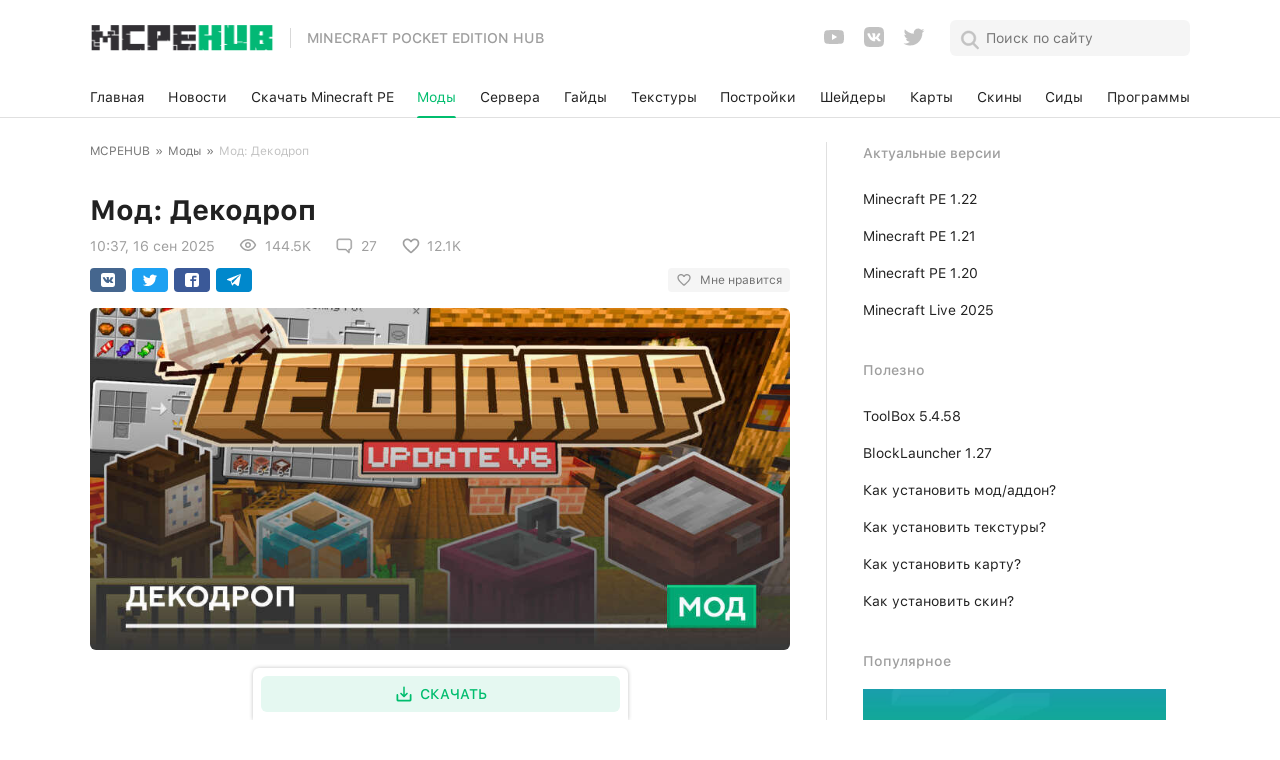

--- FILE ---
content_type: text/html; charset=utf-8
request_url: https://mcpehub.org/mods/12587-decodrop.html
body_size: 14310
content:
<!DOCTYPE html>
<html lang="ru">
<head>
<link rel="shortcut icon" href="/favicon.ico">
<link rel="icon" type="image/x-icon" href="/favicon.ico">
<title>Мод DecoDrop для Minecraft</title>
<meta charset="utf-8">
<meta name="description" content="Мод DecoDrop станет идеальной возможностью наполнить интерьер яркой мебелью, которая придаст стиля твоим домам в Minecraft.">
<link rel="canonical" href="https://mcpehub.org/mods/12587-decodrop.html">
<link rel="alternate" type="application/rss+xml" title="MCPEHUB | Портал любителей Minecraft на Android RSS" href="https://mcpehub.org/rss.xml">
<link rel="search" type="application/opensearchdescription+xml" title="MCPEHUB | Портал любителей Minecraft на Android" href="https://mcpehub.org/index.php?do=opensearch">
<link rel="preconnect" href="https://mcpehub.org/" fetchpriority="high">
<meta property="twitter:title" content="Мод DecoDrop для Minecraft">
<meta property="twitter:url" content="https://mcpehub.org/mods/12587-decodrop.html">
<meta property="twitter:card" content="summary_large_image">
<meta property="twitter:image" content="https://mcpehub.org/uploads/posts/2024-03/1711577086_decodrop-2.jpg">
<meta property="twitter:description" content="Мебель и декорации заполонят мир Майнкрафт с модом DecoDrop. Радио, Лампы, Часы, Горшки — лишь малая часть того, что содержится в этом дополнении. Применяй творение, чтобы сделать кубическую вселенную красивой, а твой дом — уютным. Пока сборка содержит небольшое количество декора. Зато каждый из">
<meta property="og:type" content="article">
<meta property="og:site_name" content="MCPEHUB | Портал любителей Minecraft на Android">
<meta property="og:title" content="Мод DecoDrop для Minecraft">
<meta property="og:url" content="https://mcpehub.org/mods/12587-decodrop.html">
<meta property="og:image" content="https://mcpehub.org/uploads/posts/2024-03/1711577086_decodrop-2.jpg">
<meta property="og:description" content="Мебель и декорации заполонят мир Майнкрафт с модом DecoDrop. Радио, Лампы, Часы, Горшки — лишь малая часть того, что содержится в этом дополнении. Применяй творение, чтобы сделать кубическую вселенную красивой, а твой дом — уютным. Пока сборка содержит небольшое количество декора. Зато каждый из">
<meta name="HandheldFriendly" content="true">
<meta name="format-detection" content="telephone=no">
<meta name="viewport" content="user-scalable=no, initial-scale=1.0, maximum-scale=1.0, width=device-width">
<meta name="apple-mobile-web-app-capable" content="yes">
<meta name="apple-mobile-web-app-status-bar-style" content="default">
<meta name="cmsmagazine" content="78cff8f21ba75f8153d9b84e5e4a7e4e">
<link rel="apple-touch-icon" href="https://mcpehub.org/apple-touch-icon.png">
<link rel="apple-touch-icon" sizes="57x57" href="https://mcpehub.org/apple-touch-icon-57x57.png">
<link rel="apple-touch-icon" sizes="72x72" href="https://mcpehub.org/apple-touch-icon-72x72.png">
<link rel="apple-touch-icon" sizes="76x76" href="https://mcpehub.org/apple-touch-icon-76x76.png">
<link rel="apple-touch-icon" sizes="114x114" href="https://mcpehub.org/apple-touch-icon-114x114.png">
<link rel="apple-touch-icon" sizes="120x120" href="https://mcpehub.org/apple-touch-icon-120x120.png">
<link rel="apple-touch-icon" sizes="144x144" href="https://mcpehub.org/apple-touch-icon-144x144.png">
<link rel="apple-touch-icon" sizes="152x152" href="https://mcpehub.org/apple-touch-icon-152x152.png">
<link rel="apple-touch-icon" sizes="180x180" href="https://mcpehub.org/apple-touch-icon-180x180.png">
<link rel="preload" href="/templates/maincraft2/css/fonts/s/SF-UI-Text-Medium.woff2" as="font" type="font/woff2" crossorigin>
<link rel="preload" href="/templates/maincraft2/css/fonts/s/SF-UI-Text-Regular.woff2" as="font" type="font/woff2" crossorigin>
<link rel="preload" href="/templates/maincraft2/css/fonts/s/SF-UI-Text-Bold.woff2?1" as="font" type="font/woff2" crossorigin>


<link href="/templates/maincraft2/css/reset.css?200" type="text/css" rel="stylesheet">
<link href="/templates/maincraft2/css/popup.css?200" type="text/css" rel="stylesheet">
<link href="/templates/maincraft2/css/style.css?v=346" type="text/css" rel="stylesheet">

<meta name="google-site-verification" content="5cV7BZvPfR0gJoCV_LjlSIYcQLgt56ZZVxoelD-51Xg">


<script async src="https://pagead2.googlesyndication.com/pagead/js/adsbygoogle.js?client=ca-pub-7958472158675518" crossorigin="anonymous"></script>
<script>window.yaContextCb=window.yaContextCb||[]</script><script src="https://yandex.ru/ads/system/context.js" async></script>
</head>
<body itemscope itemtype="https://schema.org/WebPage">
	<header>
  <div class="box flex middle between">
    <div>
      <div class="navToggle" role="button" aria-label="Открыть меню">
        <div class="icon"></div>
      </div>
    </div>
    <div>
      <a class="logo flex-md middle"  href="/">
        <img src="/templates/maincraft2/img/logotype.png" alt="Minecraft pocket edition hub">
        <p class="transparent-grey medium">Minecraft pocket edition hub</p>
      </a>
    </div>
    <div class="flex middle">
      <div class="header-social">
				<ul class="socials flex middle">
  <li>
    <a class="youtube" title="Мы в YouTube" href="https://www.youtube.com/MCPEHUBLIVE" target="_blank" rel="noopener noreferrer">
      <svg width="24" height="24" viewBox="0 0 24 24">
        <g fill="none" fill-rule="evenodd">
          <path d="M0 0H24V24H0z"/>
          <path class="filled" fill="rgba(0, 0, 0, 0.24)" fill-rule="nonzero" d="M10 15l5.19-3L10 9v6m11.56-7.83c.13.47.22 1.1.28 1.9.07.8.1 1.49.1 2.09L22 12c0 2.19-.16 3.8-.44 4.83-.25.9-.83 1.48-1.73 1.73-.47.13-1.33.22-2.65.28-1.3.07-2.49.1-3.59.1L12 19c-4.19 0-6.8-.16-7.83-.44-.9-.25-1.48-.83-1.73-1.73-.13-.47-.22-1.1-.28-1.9-.07-.8-.1-1.49-.1-2.09L2 12c0-2.19.16-3.8.44-4.83.25-.9.83-1.48 1.73-1.73.47-.13 1.33-.22 2.65-.28 1.3-.07 2.49-.1 3.59-.1L12 5c4.19 0 6.8.16 7.83.44.9.25 1.48.83 1.73 1.73z"/>
        </g>
      </svg>
    </a>
  </li>
  <li>
    <a class="vk" title="Мы ВКонтакте" href="https://vk.com/mcpehub" target="_blank" rel="noopener noreferrer">
      <svg width="24" height="24" viewBox="0 0 24 24">
        <g fill="none" fill-rule="evenodd">
          <path d="M0 0H24V24H0z"/>
          <path class="filled" fill="rgba(0, 0, 0, 0.24)" fill-rule="nonzero" d="M15.07 2H8.93C3.33 2 2 3.33 2 8.93v6.14C2 20.67 3.33 22 8.93 22h6.14c5.6 0 6.93-1.33 6.93-6.93V8.93C22 3.33 20.67 2 15.07 2m3.08 14.27h-1.46c-.55 0-.72-.45-1.69-1.44-.88-.83-1.26-.95-1.47-.95-.29 0-.38.08-.38.5v1.31c0 .35-.11.57-1.04.57-1.54 0-3.25-.94-4.45-2.67-1.81-2.54-2.3-4.46-2.3-4.84 0-.21.07-.41.49-.41h1.47c.37 0 .51.16.65.56.72 2.1 1.92 3.9 2.41 3.9.19 0 .27-.09.27-.55V10.1c-.05-.98-.58-1.07-.58-1.42 0-.18.14-.34.37-.34h2.29c.31 0 .42.16.42.54v2.89c0 .31.13.42.23.42.18 0 .34-.11.67-.45 1.05-1.17 1.8-2.98 1.8-2.98.1-.21.26-.41.65-.41h1.43c.44 0 .54.23.44.54-.18.85-1.96 3.36-1.94 3.36-.16.25-.22.36 0 .65.15.21.66.65 1 1.04.62.71 1.1 1.3 1.23 1.71.11.41-.09.62-.51.62z"/>
        </g>
      </svg>
    </a>
  </li>
  <li>
    <a class="twitter" title="Мы в Твиттере" href="https://twitter.com/MCPEHUB_org" target="_blank" rel="noopener noreferrer">
      <svg width="24" height="24" viewBox="0 0 24 24">
        <g fill="none" fill-rule="evenodd">
          <path d="M0 0H24V24H0z"/>
          <path class="filled" fill="rgba(0, 0, 0, 0.24)" fill-rule="nonzero" d="M22.46 5.5c-.77.35-1.6.58-2.46.69.88-.53 1.56-1.37 1.88-2.38-.83.5-1.75.85-2.72 1.05C18.37 4 17.26 3.5 16 3.5c-2.35 0-4.27 1.92-4.27 4.29 0 .34.04.67.11.98C8.28 8.59 5.11 6.88 3 4.29c-.37.63-.58 1.37-.58 2.15 0 1.49.75 2.81 1.91 3.56-.71 0-1.37-.2-1.95-.5v.03c0 2.08 1.48 3.82 3.44 4.21-.36.1-.74.15-1.13.15-.27 0-.54-.03-.8-.08.54 1.69 2.11 2.95 4 2.98-1.46 1.16-3.31 1.84-5.33 1.84-.34 0-.68-.02-1.02-.06 1.9 1.22 4.16 1.93 6.58 1.93 7.88 0 12.21-6.54 12.21-12.21 0-.19 0-.37-.01-.56.84-.6 1.56-1.36 2.14-2.23z"/>
        </g>
      </svg>
    </a>
  </li>
</ul>

			</div>
      <div class="search">
        <span class="icon search-black-icon"></span>

        <form class="search-form flex middle between" method="get" action="/index.php?do=search">
          <div>
            <span class="icon search-icon"></span>
            <input class="regular black" name="story" type="search" placeholder="Поиск по сайту">
            <input type="hidden" name="do" value="search">
            <input type="hidden" name="subaction" value="search">
          </div>
          <span class="icon close-icon"></span>
        </form>
      </div>

    </div>
  </div>
</header>
<nav class="mainmenu">
  <div class="bg"></div>
  <div class="flex middle">
    <div class="box">
      <div class="flex-md middle between">
    		<a class="black regular" href="/">Главная</a>
        
        <a class="black regular" href="https://mcpehub.org/news/">Новости</a><a class="black regular" href="https://mcpehub.org/download-mcpe/">Скачать Minecraft PE</a><a class="black regular active" href="https://mcpehub.org/mods/">Моды</a><a class="black regular" href="https://mcpehub.org/servers/">Сервера</a><a class="black regular" href="https://mcpehub.org/guides/">Гайды</a><a class="black regular" href="https://mcpehub.org/textures/">Текстуры</a><a class="black regular" href="https://mcpehub.org/buildings/">Постройки</a><a class="black regular" href="https://mcpehub.org/shaders/">Шейдеры</a><a class="black regular" href="https://mcpehub.org/maps/">Карты</a><a class="black regular" href="https://mcpehub.org/skins/">Скины</a><a class="black regular" href="https://mcpehub.org/seeds/">Сиды</a><a class="black regular" href="https://mcpehub.org/programms/">Программы</a>

      </div>

    </div>
  </div>
</nav>

	<div class="layout">
		<div>
		

		<div class="content">
			<div class="row">
				<div class="col-xs-12 col-md-8">
					<div class="wrapper">
						<nav id="dle-speedbar" data-nosnippet><div class="speedbar regular grey"><div class="over"><ol class="speedbar"><li><a href="https://mcpehub.org/">MCPEHUB</a></li><li class="speedbar_sep"> » </li><li><a href="https://mcpehub.org/mods/">Моды</a></li><li class="speedbar_sep"> » </li><li>Мод: Декодроп</li></ol></div></div></nav>
						





						
						<div id='dle-content'><article class="fullstory" itemprop="mainEntity" itemscope itemtype="http://schema.org/Article">
  <span class="date regular transparent-grey" data-nosnippet>10:37, 16 сен 25</span>
  <h1 class="bold black" itemprop="headline">Мод: Декодроп</h1>
  <link rel="preload" as="image" href="https://mcpehub.org/uploads/posts/2025-09/76a4b311cd_decodrop-main.jpg">
  <div class="fullstory-info flex middle" data-nosnippet>
		<p class="regular transparent-grey"><meta itemprop="datePublished" content="2025-09-16T10:37:20+03:00" />10:37, 16 сен 2025</p>
        <meta itemprop="dateModified" content="2025-09-16T10:37:20+03:00">
        
		<div class="flex middle regular transparent-grey">
			<span class="icon views"></span>
			<span class="format-numb">144 478</span>
		</div>
		<div class="flex middle regular transparent-grey">
			<span class="icon comment-icon"></span>
			<span class="format-numb">27</span>
		</div>
    <div class="full_likes regular transparent-grey">
			<span class="easylike_count" data-news-id="12587" data-count="0"></span>
		</div>
	</div>

  <div class="likely-wrap flex middle between" data-nosnippet>
		<div class="likely">
			<div class="vkontakte"></div>
		  <div class="twitter"></div>
		  <div class="facebook"></div>
		  <div class="telegram"></div>
		</div>
		<div class="grey regular">
		</div>
	</div>

  <div class="fullstory-image">
    <img itemprop="image" width="700" height="343" src="/uploads/posts/2025-09/76a4b311cd_decodrop-main.jpg" alt="Мод: Декодроп" style="object-fit:contain;height:auto;">
  </div>

	<div class="ad-contain">
	
	
	<ins class="adsbygoogle"
     style="display:block"
     data-ad-client="ca-pub-7958472158675518"
     data-ad-slot="4131422596"
     data-ad-format="auto"
     data-full-width-responsive="true"></ins>
<script>
     (adsbygoogle = window.adsbygoogle || []).push({});
</script>
	</div>

	<div class="fullstory-content regular black" itemprop="articleBody">
		Мебель и декорации заполонят мир Майнкрафт с <a href="https://mcpehub.org/mods/">модом</a> <b>DecoDrop</b>. <span style="background-color:#FFFF00;">Радио, Лампы, Часы, Горшки — лишь малая часть того, что содержится в этом дополнении</span>. Применяй творение, чтобы сделать кубическую вселенную красивой, а твой дом — уютным.<br><br>Пока сборка содержит небольшое количество декора. Зато каждый из элементов можно добыть в режиме выживания — достаточно применить Верстак. Надеемся, что в будущем дополнение получит новые детали и мы сможем еще больше приукрасить наши дома.<div style="text-align:center;"><iframe width="560" height="315" loading="lazy" src="https://www.youtube.com/embed/cP4Y1Hxe0F0?feature=oembed" frameborder="0" allow="accelerometer; autoplay; clipboard-write; encrypted-media; gyroscope; picture-in-picture; web-share" referrerpolicy="strict-origin-when-cross-origin" allowfullscreen title="Un Add-on Decorativo!!! | Minecraft【BEDROCK-PE】"></iframe></div>Посмотри на скриншоте ниже, каким может стать твой дом при установке сборки.<div style="text-align:center;"><img width="640" height="360" style="height:auto;object-fit:contain;max-width:100%;" decoding="async" srcset="/uploads/loader2.svg 640w" class="lazyload" src="/uploads/posts/2024-03/1711577086_decodrop-2.jpg" data-srcset="/uploads/posts/2024-03/1711577086_decodrop-2.jpg 640w" alt="Красивый интерьер кухни" sizes="100vw"></div><span style="font-size:18pt;">Стулья из дерева</span><div style="text-align:center;"><img width="640" height="360" style="height:auto;object-fit:contain;max-width:100%;" decoding="async" srcset="/uploads/loader2.svg 640w" class="lazyload" src="/uploads/posts/2024-03/1711577109_decodrop-3.jpg" data-srcset="/uploads/posts/2024-03/1711577109_decodrop-3.jpg 640w" alt="Стулья из дерева" sizes="100vw"></div><div style="text-align:center;"><img width="640" height="263" style="height:auto;object-fit:contain;max-width:100%;" decoding="async" srcset="/uploads/loader2.svg 640w" class="lazyload" src="/uploads/posts/2024-03/1711577095_decodrop-4.jpg" data-srcset="/uploads/posts/2024-03/1711577095_decodrop-4.jpg 640w" alt="Крафт Стульев" sizes="100vw"></div><span style="font-size:18pt;">Столы из дерева</span><div style="text-align:center;"><img width="640" height="360" style="height:auto;object-fit:contain;max-width:100%;" decoding="async" srcset="/uploads/loader2.svg 640w" class="lazyload" src="/uploads/posts/2024-03/1711577084_decodrop-5.jpg" data-srcset="/uploads/posts/2024-03/1711577084_decodrop-5.jpg 640w" alt="Столы из дерева" sizes="100vw"></div><div style="text-align:center;"><img width="640" height="260" style="height:auto;object-fit:contain;max-width:100%;" decoding="async" srcset="/uploads/loader2.svg 640w" class="lazyload" src="/uploads/posts/2024-03/1711577079_decodrop-6.jpg" data-srcset="/uploads/posts/2024-03/1711577079_decodrop-6.jpg 640w" alt="Крафт Столов" sizes="100vw"></div><span style="font-size:18pt;">Шкафы из дерева</span><div style="text-align:center;"><img width="640" height="360" style="height:auto;object-fit:contain;max-width:100%;" decoding="async" srcset="/uploads/loader2.svg 640w" class="lazyload" src="/uploads/posts/2024-03/1711577059_decodrop-7.jpg" data-srcset="/uploads/posts/2024-03/1711577059_decodrop-7.jpg 640w" alt="Шкафы из дерева" sizes="100vw"></div><div style="text-align:center;"><img width="640" height="325" style="height:auto;object-fit:contain;max-width:100%;" decoding="async" srcset="/uploads/loader2.svg 640w" class="lazyload" src="/uploads/posts/2024-03/1711577125_decodrop-8.jpg" data-srcset="/uploads/posts/2024-03/1711577125_decodrop-8.jpg 640w" alt="Крафт Шкафов" sizes="100vw"></div>Всю остальную мебель можно найти в игре.<br><br><span style="font-size:18pt;">Изменения в новой версии</span><ul><li>Камнерез работает на Доски<br></li><li>Исправили 3D модели Стекол<br></li><li>Исправили изменение времени во время сна<br></li><li>Исправили коллизию Штор<br></li></ul>
	</div>

	<div class="ad-contain">
	
	
	
<div id="yandex_rtb_R-A-2113006-8"></div>
<script>window.yaContextCb.push(()=>{
  Ya.Context.AdvManager.render({
    renderTo: 'yandex_rtb_R-A-2113006-8',
    blockId: 'R-A-2113006-8'
  })
})</script>
	</div>

  
  <div class="fullstory-content regular black b-downloads-wrap">
	
    <div style="text-align:center;"><img width="398" height="78" style="height:auto;object-fit:contain;max-width:100%;" decoding="async" srcset="/uploads/loader2.svg 398w" class="lazyload" src="/uploads/cursor.png" data-srcset="/uploads/cursor.png 398w" alt="Указатель" sizes="100vw"></div>


  <div class="content-box">
  <div class="download-item border-radius" style="overflow: hidden;">
    <div class="item-content">
      <span class="black medium">Скачать мод DecoDrop (.mcpack)</span>
			
      <div class="flex-sm middle-sm">
        <a target="_blank" rel="nofollow" class="flex middle center green-bg medium white" href="https://mcpehub.org/engine/dlfile.php?id=49161" role="button">
          <div class="flex middle center">
            <span class="flex middle center"><span class="icon download-link-white"></span></span>
            <div class="flex middle center">Скачать</div>
          </div>
        </a>
        <p class="regular transparent-grey">[3.16 Mb] скачиваний: 9729</p>
      </div>
      
    </div>
  </div>
</div>






  <div class="content-box">
  <div class="download-item border-radius" style="overflow: hidden;">
    <div class="item-content">
      <span class="black medium">Скачать текстуры для мода DecoDrop (.mcpack)</span>
			
      <div class="flex-sm middle-sm">
        <a target="_blank" rel="nofollow" class="flex middle center green-bg medium white" href="https://mcpehub.org/engine/dlfile.php?id=49162" role="button">
          <div class="flex middle center">
            <span class="flex middle center"><span class="icon download-link-white"></span></span>
            <div class="flex middle center">Скачать</div>
          </div>
        </a>
        <p class="regular transparent-grey">[5.77 Mb] скачиваний: 7404</p>
      </div>
      
    </div>
  </div>
</div>




  </div>
  

	
	<div class="fullstory-support-v border-radius">
		<div class="support-text medium black">Поддерживаемые версии</div>
		<div class="block-list medium green"><p>1.21.90</p><p>1.21.80</p></div>
	</div>

  <div class="fullstory-author-info regular transparent-grey">
    <div class="flex middle">
      <p class="author">Опубликовал: <span itemprop="author" itemscope itemtype="https://schema.org/Person"><span itemprop="name"><a onclick="ShowProfile('Rustam01', 'https://mcpehub.org/user/Rustam01/', '0'); return false;" href="https://mcpehub.org/user/Rustam01/">Rustam01</a></span></span></p>
      <p>Категория: <span>Моды / Мебель и декор</span></p>
      
    </div>
    <div>
      <div class="raiting">
          <p class="rating-value">Рейтинг: <span>4</span> (<span><span data-vote-num-id="12587">13</span></span> голосов)</p>
            <div data-ratig-layer-id='12587'>
	<div class="rating">
		<ul class="unit-rating" data-value="4">
		<li data-value="1"><a href="#" title="Плохо" class="r1-unit" onclick="doRate('1', '12587'); return false;"><svg width="24" height="24" viewBox="0 0 24 24"><g><path d="M0,0h24v24H0V0z" fill="none"/><path d="M0,0h24v24H0V0z" fill="none"/></g><g><path d="M12,17.27l4.15,2.51c0.76,0.46,1.69-0.22,1.49-1.08l-1.1-4.72l3.67-3.18c0.67-0.58,0.31-1.68-0.57-1.75l-4.83-0.41 l-1.89-4.46c-0.34-0.81-1.5-0.81-1.84,0L9.19,8.63L4.36,9.04c-0.88,0.07-1.24,1.17-0.57,1.75l3.67,3.18l-1.1,4.72 c-0.2,0.86,0.73,1.54,1.49,1.08L12,17.27z"/></g></svg></a></li>
		<li data-value="2"><a href="#" title="Приемлемо" class="r2-unit" onclick="doRate('2', '12587'); return false;"><svg width="24" height="24" viewBox="0 0 24 24"><g><path d="M0,0h24v24H0V0z" fill="none"/><path d="M0,0h24v24H0V0z" fill="none"/></g><g><path d="M12,17.27l4.15,2.51c0.76,0.46,1.69-0.22,1.49-1.08l-1.1-4.72l3.67-3.18c0.67-0.58,0.31-1.68-0.57-1.75l-4.83-0.41 l-1.89-4.46c-0.34-0.81-1.5-0.81-1.84,0L9.19,8.63L4.36,9.04c-0.88,0.07-1.24,1.17-0.57,1.75l3.67,3.18l-1.1,4.72 c-0.2,0.86,0.73,1.54,1.49,1.08L12,17.27z"/></g></svg></a></li>
		<li data-value="3"><a href="#" title="Средне" class="r3-unit" onclick="doRate('3', '12587'); return false;"><svg width="24" height="24" viewBox="0 0 24 24"><g><path d="M0,0h24v24H0V0z" fill="none"/><path d="M0,0h24v24H0V0z" fill="none"/></g><g><path d="M12,17.27l4.15,2.51c0.76,0.46,1.69-0.22,1.49-1.08l-1.1-4.72l3.67-3.18c0.67-0.58,0.31-1.68-0.57-1.75l-4.83-0.41 l-1.89-4.46c-0.34-0.81-1.5-0.81-1.84,0L9.19,8.63L4.36,9.04c-0.88,0.07-1.24,1.17-0.57,1.75l3.67,3.18l-1.1,4.72 c-0.2,0.86,0.73,1.54,1.49,1.08L12,17.27z"/></g></svg></a></li>
		<li data-value="4"><a href="#" title="Хорошо" class="r4-unit" onclick="doRate('4', '12587'); return false;"><svg width="24" height="24" viewBox="0 0 24 24"><g><path d="M0,0h24v24H0V0z" fill="none"/><path d="M0,0h24v24H0V0z" fill="none"/></g><g><path d="M12,17.27l4.15,2.51c0.76,0.46,1.69-0.22,1.49-1.08l-1.1-4.72l3.67-3.18c0.67-0.58,0.31-1.68-0.57-1.75l-4.83-0.41 l-1.89-4.46c-0.34-0.81-1.5-0.81-1.84,0L9.19,8.63L4.36,9.04c-0.88,0.07-1.24,1.17-0.57,1.75l3.67,3.18l-1.1,4.72 c-0.2,0.86,0.73,1.54,1.49,1.08L12,17.27z"/></g></svg></a></li>
		<li data-value="5"><a href="#" title="Отлично" class="r5-unit" onclick="doRate('5', '12587'); return false;"><svg width="24" height="24" viewBox="0 0 24 24"><g><path d="M0,0h24v24H0V0z" fill="none"/><path d="M0,0h24v24H0V0z" fill="none"/></g><g><path d="M12,17.27l4.15,2.51c0.76,0.46,1.69-0.22,1.49-1.08l-1.1-4.72l3.67-3.18c0.67-0.58,0.31-1.68-0.57-1.75l-4.83-0.41 l-1.89-4.46c-0.34-0.81-1.5-0.81-1.84,0L9.19,8.63L4.36,9.04c-0.88,0.07-1.24,1.17-0.57,1.75l3.67,3.18l-1.1,4.72 c-0.2,0.86,0.73,1.54,1.49,1.08L12,17.27z"/></g></svg></a></li>
		</ul>
	</div>
</div>
      </div>
    </div>
      
    <div itemprop="publisher" itemscope itemtype="https://schema.org/Organization">
        <meta itemprop="name" content="mcpehub">
        <link itemprop="url" href="https://mcpehub.org/">
        <meta itemprop="sameAs" content="https://vk.com/mcpehub">
        <meta itemprop="sameAs" content="https://twitter.com/MCPEHUB_org">
        <meta itemprop="sameAs" content="https://www.youtube.com/MCPEHUBLIVE">
        <meta itemprop="slogan" content="Minecraft начинается здесь">
        <div id="logoOrganization" itemprop="logo" itemscope itemtype="https://schema.org/ImageObject">
            <link itemprop="url" href="https://mcpehub.org/templates/maincraft2/img/logotype.png">
            <meta itemprop="width" content="410">
            <meta itemprop="height" content="60">
            <meta itemprop="caption" content="MCPEHUB">
        </div>
    </div>
  </div>

  <div class="likely-wrap bottom">
		<div class="likely">
			<div class="vkontakte"></div>
		  <div class="twitter"></div>
		  <div class="telegram"></div>
		</div>
	</div>

  <div class="fixed-download-btn-wrap">
    <div>
      <div class="row">
        <div class="col-xs-12 col-md-8">
          <div class="fixed-download-btn">
            <button type="button" class="flex middle center green-bg medium white">
              <div class="flex middle center">
                <span class="flex middle center">
                  <span class="icon download-link-white"></span>
                  <span class="icon download-link"></span>
                </span>
                <div class="flex middle center">Скачать</div>
              </div>
            </button>
          </div>
        </div>
      </div>
    </div>
  </div>
    
  
	<div class="related">
		<div class="flex middle between">
			<span class="bold black">Похожие статьи</span>
			<div class="flex middle">
	      <div class="flex middle center prev" role="button">
	        <span class="icon navigation-left"></span>
	      </div>
	      <div class="flex middle center next" role="button">
	        <span class="icon navigation-right"></span>
	      </div>
	    </div>
		</div>

		<div class="related-layout">
			<div>
				<div class="row">
					<div>
	<a class="related-news-item" href="https://mcpehub.org/mods/6226-home.html" title="Мод: Различная домашняя мебель">
		<div class="image">
			<img decoding="async" srcset="/uploads/loader2.svg 100w" src="/uploads/posts/2022-07/1659286631_home-plus-main.jpg" data-srcset="/uploads/posts/2022-07/1659286631_home-plus-main.jpg 100w" class="lazyload" alt="Мод: Различная домашняя мебель" sizes="100vw">
		</div>
		<p class="regular black">Мод: Различная домашняя мебель</p>
	</a>
</div><div>
	<a class="related-news-item" href="https://mcpehub.org/mods/5331-medieval-furniture.html" title="Мод: Средневековая мебель">
		<div class="image">
			<img decoding="async" srcset="/uploads/loader2.svg 100w" src="/uploads/posts/2024-02/1707464388_medieval-furniture-main.jpg" data-srcset="/uploads/posts/2024-02/1707464388_medieval-furniture-main.jpg 100w" class="lazyload" alt="Мод: Средневековая мебель" sizes="100vw">
		</div>
		<p class="regular black">Мод: Средневековая мебель</p>
	</a>
</div><div>
	<a class="related-news-item" href="https://mcpehub.org/mods/6578-lord-of-the-rings-craft.html" title="Мод: Властелин Колец 2">
		<div class="image">
			<img decoding="async" srcset="/uploads/loader2.svg 100w" src="/uploads/posts/2022-11/1667647065_lord-of-the-rings-craft-main.jpg" data-srcset="/uploads/posts/2022-11/1667647065_lord-of-the-rings-craft-main.jpg 100w" class="lazyload" alt="Мод: Властелин Колец 2" sizes="100vw">
		</div>
		<p class="regular black">Мод: Властелин Колец 2</p>
	</a>
</div><div>
	<a class="related-news-item" href="https://mcpehub.org/mods/4257-furniture-and-decorations.html" title="Мод: Фурнитура и декорации">
		<div class="image">
			<img decoding="async" srcset="/uploads/loader2.svg 100w" src="/uploads/posts/2022-06/1655639170_furniture-and-decorations-main.jpg" data-srcset="/uploads/posts/2022-06/1655639170_furniture-and-decorations-main.jpg 100w" class="lazyload" alt="Мод: Фурнитура и декорации" sizes="100vw">
		</div>
		<p class="regular black">Мод: Фурнитура и декорации</p>
	</a>
</div><div>
	<a class="related-news-item" href="https://mcpehub.org/mods/8707-animal-crossing-inspired-furniture.html" title="Мод: Старинная мебель">
		<div class="image">
			<img decoding="async" srcset="/uploads/loader2.svg 100w" src="/uploads/posts/2022-06/1654944893_animal-crossing-inspired-furniture-main.jpg" data-srcset="/uploads/posts/2022-06/1654944893_animal-crossing-inspired-furniture-main.jpg 100w" class="lazyload" alt="Мод: Старинная мебель" sizes="100vw">
		</div>
		<p class="regular black">Мод: Старинная мебель</p>
	</a>
</div>
				</div>
			</div>
		</div>
	</div>
	

  <div class="comments-wrapper">
		<form  method="post" name="dle-comments-form" id="dle-comments-form" ><div class="addcomment">
	<div class="box_in">
		<span class="bold black">Оставить комментарий</span>
		<div class="comment-form-group">
			<div class="row middle">
				
				<div class="col-xs-12 col-sm-6">
					<input class="black regular" placeholder="Имя" type="text" name="name" id="name" required>
				</div>
				<div class="col-xs-12 col-sm-6">
					<input class="black regular" placeholder="E-mail (не обязательно)" type="email" name="mail" id="mail">
				</div>
				
				<div class="col-xs-12">
					<div class="bb-editor">
<textarea name="comments" id="comments" cols="70" rows="10"></textarea>
</div>
				</div>
				<div class="col-xs-12 col-sm-6 captcha end-sm">
					

					
					<div class="c-captcha flex middle end-sm">
						<a onclick="reload(); return false;" title="Кликните на изображение чтобы обновить код, если он неразборчив" href="#"><span id="dle-captcha"><img src="/engine/modules/antibot/antibot.php" alt="Кликните на изображение чтобы обновить код, если он неразборчив" width="160" height="80"></span></a>
						<input placeholder="Код с картинки" title="Введите код указанный на картинке" type="text" name="sec_code" id="sec_code" required>
					</div>
					
				</div>
				<div class="col-xs-12 col-sm-6 submit">
					<button class="medium white green-bg" type="submit" name="submit" title="Отправить">Отправить</button>
				</div>
			</div>
		</div>
	</div>
</div>

		<input type="hidden" name="subaction" value="addcomment">
		<input type="hidden" name="post_id" id="post_id" value="12587"><input type="hidden" name="user_hash" value="227e4398c5b9b5d84bed064ae292e2b4cfecd5db"></form>
		<div id="dlemasscomments"><div id="dle-comments-list">

<div id="dle-ajax-comments"></div>
<div id="comment"></div><ol class="comments-tree-list"><li id="comments-tree-item-250167" class="comments-tree-item" ><div id="comment-id-250167" itemprop="comment" itemscope="" itemtype="https://schema.org/Comment"><div class="comment">
    
	<div class="flex">
		<div class="ava">
			<img src="/templates/maincraft2/dleimages/noavatar.jpg" alt="">
		</div>

		<div class="comment-content">
			<div class="flex middle">
				<span class="bold black" itemprop="creator" itemscope="" itemtype="https://schema.org/Person"><a itemprop="name" href="mailto:anastasyayagofarova@gmail.com">bobrenolove</a></span>
				<time class="regular grey" itemprop="datePublished" datetime="2025-11-01T08:59:40+03:00">08:59, 01 ноя 25</time>
			</div>
			<div class="comment-text regular black">
				
				<div class="text" itemprop="text"><div id='comm-id-250167'>А как установить ?На Фордж или оптифайн?</div></div>
			</div>
			<div class="actions">
				<div class="row">
					<div class="col-xs-12 col-sm-6">
						<a onclick="dle_reply('250167', '0', '2'); return false;" href="#">
							<span class="flex middle grey medium">
								<span class="icon reply"></span>
								<span>Ответить</span>
							</span>
						</a>
					</div>

					
				</div>
			</div>
		</div>
	</div>
</div>
</div></li><li id="comments-tree-item-244941" class="comments-tree-item" ><div id="comment-id-244941" itemprop="comment" itemscope="" itemtype="https://schema.org/Comment"><div class="comment">
    
	<div class="flex">
		<div class="ava">
			<img src="/templates/maincraft2/dleimages/noavatar.jpg" alt="">
		</div>

		<div class="comment-content">
			<div class="flex middle">
				<span class="bold black" itemprop="creator" itemscope="" itemtype="https://schema.org/Person"><span itemprop="name">Рома</span></span>
				<time class="regular grey" itemprop="datePublished" datetime="2025-09-21T19:17:28+03:00">19:17, 21 сен 25</time>
			</div>
			<div class="comment-text regular black">
				
				<div class="text" itemprop="text"><div id='comm-id-244941'>Мод классный но у меня одного после запуска игры минут через десять вылетает</div></div>
			</div>
			<div class="actions">
				<div class="row">
					<div class="col-xs-12 col-sm-6">
						<a onclick="dle_reply('244941', '0', '2'); return false;" href="#">
							<span class="flex middle grey medium">
								<span class="icon reply"></span>
								<span>Ответить</span>
							</span>
						</a>
					</div>

					
				</div>
			</div>
		</div>
	</div>
</div>
</div></li><li id="comments-tree-item-223785" class="comments-tree-item" ><div id="comment-id-223785" itemprop="comment" itemscope="" itemtype="https://schema.org/Comment"><div class="comment">
    
	<div class="flex">
		<div class="ava">
			<img src="/templates/maincraft2/dleimages/noavatar.jpg" alt="">
		</div>

		<div class="comment-content">
			<div class="flex middle">
				<span class="bold black" itemprop="creator" itemscope="" itemtype="https://schema.org/Person"><span itemprop="name">Просто я</span></span>
				<time class="regular grey" itemprop="datePublished" datetime="2025-02-17T19:16:31+03:00">19:16, 17 фев 25</time>
			</div>
			<div class="comment-text regular black">
				
				<div class="text" itemprop="text"><div id='comm-id-223785'>Офигенный мод!💗 Мне очень нравится!)🥰</div></div>
			</div>
			<div class="actions">
				<div class="row">
					<div class="col-xs-12 col-sm-6">
						<a onclick="dle_reply('223785', '0', '2'); return false;" href="#">
							<span class="flex middle grey medium">
								<span class="icon reply"></span>
								<span>Ответить</span>
							</span>
						</a>
					</div>

					
				</div>
			</div>
		</div>
	</div>
</div>
</div></li><li id="comments-tree-item-221629" class="comments-tree-item" ><div id="comment-id-221629" itemprop="comment" itemscope="" itemtype="https://schema.org/Comment"><div class="comment">
    
	<div class="flex">
		<div class="ava">
			<img src="/templates/maincraft2/dleimages/noavatar.jpg" alt="">
		</div>

		<div class="comment-content">
			<div class="flex middle">
				<span class="bold black" itemprop="creator" itemscope="" itemtype="https://schema.org/Person"><span itemprop="name">Любитель декора</span></span>
				<time class="regular grey" itemprop="datePublished" datetime="2025-01-29T11:58:45+03:00">11:58, 29 янв 25</time>
			</div>
			<div class="comment-text regular black">
				
				<div class="text" itemprop="text"><div id='comm-id-221629'>Мод топ,только фурнитуры маловато но ОООЧЕЕЕНЬ много функционала,особенно нравится пианино и радио,спасибо за мод, обновляйте его чаще!</div></div>
			</div>
			<div class="actions">
				<div class="row">
					<div class="col-xs-12 col-sm-6">
						<a onclick="dle_reply('221629', '0', '2'); return false;" href="#">
							<span class="flex middle grey medium">
								<span class="icon reply"></span>
								<span>Ответить</span>
							</span>
						</a>
					</div>

					
				</div>
			</div>
		</div>
	</div>
</div>
</div></li><li id="comments-tree-item-220264" class="comments-tree-item" ><div id="comment-id-220264" itemprop="comment" itemscope="" itemtype="https://schema.org/Comment"><div class="comment">
    
	<div class="flex">
		<div class="ava">
			<img src="/templates/maincraft2/dleimages/noavatar.jpg" alt="">
		</div>

		<div class="comment-content">
			<div class="flex middle">
				<span class="bold black" itemprop="creator" itemscope="" itemtype="https://schema.org/Person"><span itemprop="name">Liza</span></span>
				<time class="regular grey" itemprop="datePublished" datetime="2025-01-16T00:01:13+03:00">00:01, 16 янв 25</time>
			</div>
			<div class="comment-text regular black">
				
				<div class="text" itemprop="text"><div id='comm-id-220264'>Очень классный мод, нужно его расширение !</div></div>
			</div>
			<div class="actions">
				<div class="row">
					<div class="col-xs-12 col-sm-6">
						<a onclick="dle_reply('220264', '0', '2'); return false;" href="#">
							<span class="flex middle grey medium">
								<span class="icon reply"></span>
								<span>Ответить</span>
							</span>
						</a>
					</div>

					
				</div>
			</div>
		</div>
	</div>
</div>
</div></li><li id="comments-tree-item-219858" class="comments-tree-item" ><div id="comment-id-219858" itemprop="comment" itemscope="" itemtype="https://schema.org/Comment"><div class="comment">
    
	<div class="flex">
		<div class="ava">
			<img src="/templates/maincraft2/dleimages/noavatar.jpg" alt="">
		</div>

		<div class="comment-content">
			<div class="flex middle">
				<span class="bold black" itemprop="creator" itemscope="" itemtype="https://schema.org/Person"><span itemprop="name">Яша</span></span>
				<time class="regular grey" itemprop="datePublished" datetime="2025-01-11T22:40:02+03:00">22:40, 11 янв 25</time>
			</div>
			<div class="comment-text regular black">
				
				<div class="text" itemprop="text"><div id='comm-id-219858'>Как пользоваться печкой</div></div>
			</div>
			<div class="actions">
				<div class="row">
					<div class="col-xs-12 col-sm-6">
						<a onclick="dle_reply('219858', '0', '2'); return false;" href="#">
							<span class="flex middle grey medium">
								<span class="icon reply"></span>
								<span>Ответить</span>
							</span>
						</a>
					</div>

					
				</div>
			</div>
		</div>
	</div>
</div>
</div><ol class="comments-tree-list"><li id="comments-tree-item-223786" class="comments-tree-item" ><div id="comment-id-223786" itemprop="comment" itemscope="" itemtype="https://schema.org/Comment"><div class="comment">
    
	<div class="flex">
		<div class="ava">
			<img src="/templates/maincraft2/dleimages/noavatar.jpg" alt="">
		</div>

		<div class="comment-content">
			<div class="flex middle">
				<span class="bold black" itemprop="creator" itemscope="" itemtype="https://schema.org/Person"><span itemprop="name">Просто я</span></span>
				<time class="regular grey" itemprop="datePublished" datetime="2025-02-17T19:18:26+03:00">19:18, 17 фев 25</time>
			</div>
			<div class="comment-text regular black">
				
				<div class="text" itemprop="text"><div id='comm-id-223786'>Там книжка голубая есть, посмотри там</div></div>
			</div>
			<div class="actions">
				<div class="row">
					<div class="col-xs-12 col-sm-6">
						<a onclick="dle_reply('223786', '1', '2'); return false;" href="#">
							<span class="flex middle grey medium">
								<span class="icon reply"></span>
								<span>Ответить</span>
							</span>
						</a>
					</div>

					
				</div>
			</div>
		</div>
	</div>
</div>
</div></li></ol></li><li id="comments-tree-item-219246" class="comments-tree-item" ><div id="comment-id-219246" itemprop="comment" itemscope="" itemtype="https://schema.org/Comment"><div class="comment">
    
	<div class="flex">
		<div class="ava">
			<img src="/templates/maincraft2/dleimages/noavatar.jpg" alt="">
		</div>

		<div class="comment-content">
			<div class="flex middle">
				<span class="bold black" itemprop="creator" itemscope="" itemtype="https://schema.org/Person"><span itemprop="name">ВОСТОК-МАЙНКРАФТ</span></span>
				<time class="regular grey" itemprop="datePublished" datetime="2025-01-07T19:36:54+03:00">19:36, 07 янв 25</time>
			</div>
			<div class="comment-text regular black">
				
				<div class="text" itemprop="text"><div id='comm-id-219246'>Я некому не пищу камент но это проста крута спасибо вам большое и конечно мод проста бомба выпускайте больше таких модов</div></div>
			</div>
			<div class="actions">
				<div class="row">
					<div class="col-xs-12 col-sm-6">
						<a onclick="dle_reply('219246', '0', '2'); return false;" href="#">
							<span class="flex middle grey medium">
								<span class="icon reply"></span>
								<span>Ответить</span>
							</span>
						</a>
					</div>

					
				</div>
			</div>
		</div>
	</div>
</div>
</div></li><li id="comments-tree-item-219220" class="comments-tree-item" ><div id="comment-id-219220" itemprop="comment" itemscope="" itemtype="https://schema.org/Comment"><div class="comment">
    
	<div class="flex">
		<div class="ava">
			<img src="/templates/maincraft2/dleimages/noavatar.jpg" alt="">
		</div>

		<div class="comment-content">
			<div class="flex middle">
				<span class="bold black" itemprop="creator" itemscope="" itemtype="https://schema.org/Person"><span itemprop="name">Mirotik YT</span></span>
				<time class="regular grey" itemprop="datePublished" datetime="2025-01-07T16:57:10+03:00">16:57, 07 янв 25</time>
			</div>
			<div class="comment-text regular black">
				
				<div class="text" itemprop="text"><div id='comm-id-219220'>Мод очень крутой хотелось бы большего разнообразия еды и их готовки</div></div>
			</div>
			<div class="actions">
				<div class="row">
					<div class="col-xs-12 col-sm-6">
						<a onclick="dle_reply('219220', '0', '2'); return false;" href="#">
							<span class="flex middle grey medium">
								<span class="icon reply"></span>
								<span>Ответить</span>
							</span>
						</a>
					</div>

					
				</div>
			</div>
		</div>
	</div>
</div>
</div></li><li id="comments-tree-item-210850" class="comments-tree-item" ><div id="comment-id-210850" itemprop="comment" itemscope="" itemtype="https://schema.org/Comment"><div class="comment">
    
	<div class="flex">
		<div class="ava">
			<img src="/templates/maincraft2/dleimages/noavatar.jpg" alt="">
		</div>

		<div class="comment-content">
			<div class="flex middle">
				<span class="bold black" itemprop="creator" itemscope="" itemtype="https://schema.org/Person"><span itemprop="name">Ааа</span></span>
				<time class="regular grey" itemprop="datePublished" datetime="2024-10-17T13:27:46+03:00">13:27, 17 окт 24</time>
			</div>
			<div class="comment-text regular black">
				
				<div class="text" itemprop="text"><div id='comm-id-210850'>Не импортируется мод хотя версия 1.20.80!</div></div>
			</div>
			<div class="actions">
				<div class="row">
					<div class="col-xs-12 col-sm-6">
						<a onclick="dle_reply('210850', '0', '2'); return false;" href="#">
							<span class="flex middle grey medium">
								<span class="icon reply"></span>
								<span>Ответить</span>
							</span>
						</a>
					</div>

					
				</div>
			</div>
		</div>
	</div>
</div>
</div><ol class="comments-tree-list"><li id="comments-tree-item-218946" class="comments-tree-item" ><div id="comment-id-218946" itemprop="comment" itemscope="" itemtype="https://schema.org/Comment"><div class="comment">
    
	<div class="flex">
		<div class="ava">
			<img src="/templates/maincraft2/dleimages/noavatar.jpg" alt="">
		</div>

		<div class="comment-content">
			<div class="flex middle">
				<span class="bold black" itemprop="creator" itemscope="" itemtype="https://schema.org/Person"><span itemprop="name">Ты гений просто</span></span>
				<time class="regular grey" itemprop="datePublished" datetime="2025-01-05T20:29:02+03:00">20:29, 05 янв 25</time>
			</div>
			<div class="comment-text regular black">
				
				<div class="text" itemprop="text"><div id='comm-id-218946'>Видишь наскаких версиях работает</div></div>
			</div>
			<div class="actions">
				<div class="row">
					<div class="col-xs-12 col-sm-6">
						<a onclick="dle_reply('218946', '1', '2'); return false;" href="#">
							<span class="flex middle grey medium">
								<span class="icon reply"></span>
								<span>Ответить</span>
							</span>
						</a>
					</div>

					
				</div>
			</div>
		</div>
	</div>
</div>
</div></li></ol></li><li id="comments-tree-item-207680" class="comments-tree-item" ><div id="comment-id-207680" itemprop="comment" itemscope="" itemtype="https://schema.org/Comment"><div class="comment">
    
	<div class="flex">
		<div class="ava">
			<img src="/templates/maincraft2/dleimages/noavatar.jpg" alt="">
		</div>

		<div class="comment-content">
			<div class="flex middle">
				<span class="bold black" itemprop="creator" itemscope="" itemtype="https://schema.org/Person"><span itemprop="name">Гость Дима</span></span>
				<time class="regular grey" itemprop="datePublished" datetime="2024-09-03T09:51:32+03:00">09:51, 03 сен 24</time>
			</div>
			<div class="comment-text regular black">
				
				<div class="text" itemprop="text"><div id='comm-id-207680'>Почему у меня не работает мод я все сделал и эксперименты включил и наборы поведение ВСе и только вазы у меня появились и все помогите решить проблему</div></div>
			</div>
			<div class="actions">
				<div class="row">
					<div class="col-xs-12 col-sm-6">
						<a onclick="dle_reply('207680', '0', '2'); return false;" href="#">
							<span class="flex middle grey medium">
								<span class="icon reply"></span>
								<span>Ответить</span>
							</span>
						</a>
					</div>

					
				</div>
			</div>
		</div>
	</div>
</div>
</div></li></ol></div></div>

	</div>
</article>
<div class="dle-comments-navigation"><div class="navigation col-xs-12">
	<div class="flex middle medium transparent-grey">
		<span>
			<span class="icon navigation-left"></span>
		</span>
		<div class="flex middle">
			<span>1</span> <a href="https://mcpehub.org/mods/page,1,2,12587-decodrop.html#comment">2</a> <a href="https://mcpehub.org/mods/page,1,3,12587-decodrop.html#comment">3</a> 
		</div>
		<a href="https://mcpehub.org/mods/page,1,2,12587-decodrop.html#comment">
			<span class="icon navigation-right"></span>
		</a>
	</div>
</div>
</div></div>
					</div>
				</div>
				<div class="col-xs-12 col-md-4" data-nosnippet>
					<div class="rightside row">
  <div class="recomended-links col-xs-12 col-sm-6 col-md-12">
    <span class="transparent-grey medium">Актуальные версии</span>
    <a class="black regular" title="Тестовая версия 1.22" href="/download-mcpe/13631-minecraft-1-22.html">Minecraft PE 1.22</a>
<br><a class="black regular" title="Полная версия 1.21" href="/download-mcpe/11883-minecraft-1-21.html">Minecraft PE 1.21</a>
<br><a class="black regular" title="Полная версия 1.20" href="/download-mcpe/9571-minecraft-1-20.html">Minecraft PE 1.20</a>
<br><a class="black regular" title="Новая партия обновлений" href="/news/14565-minecraft-live-september-2025.html">Minecraft Live 2025</a>
  </div>
  <div class="usefull-links col-xs-12 col-sm-6 col-md-12">
    <span class="transparent-grey medium">Полезно</span>
    <a class="black regular" href="/programms/2184-toolbox.html">ToolBox 5.4.58</a><br>
<a class="black regular" href="/programms/11-blocklauncher.html">BlockLauncher 1.27</a><br>
<a class="black regular" href="/guides/40-how-to-install-mods-for-minecraft-pe.html">Как установить мод/аддон?</a><br>
<a class="black regular" href="/guides/42-how-to-install-texture-packs-for-minecraft-pe.html">Как установить текстуры?</a><br>
<a class="black regular" href="/guides/41-how-to-install-maps-for-minecraft-pe.html">Как установить карту?</a><br>
<a class="black regular" href="/guides/43-how-to-install-skins-for-minecraft-pe.html">Как установить скин?</a><br>

  </div>
  <div class="top-news col-xs-12 col-sm-6 col-md-12">
    <span class="transparent-grey medium">Популярное</span>
    <div class="top-news-list">
      

<a class="top-news-item" href="https://mcpehub.org/download-mcpe/11883-minecraft-1-21.html" title="Майнкрафт ПЕ 1.21">
	<div class="image">
		<img decoding="async" srcset="/uploads/loader2.svg 100w" src="/uploads/posts/2023-10/minecraft-version-1-21.jpg" data-srcset="/uploads/posts/2023-10/minecraft-version-1-21.jpg 100w" class="lazyload" alt="Майнкрафт ПЕ 1.21" sizes="100vw">
	</div>
	<p class="regular black">Майнкрафт ПЕ 1.21</p>
</a>

<a class="top-news-item" href="https://mcpehub.org/news/727-download-last-version-minecraft.html" title="Последняя версия Майнкрафт">
	<div class="image">
		<img decoding="async" srcset="/uploads/loader2.svg 100w" src="/uploads/posts/last-version-minecraft.jpg" data-srcset="/uploads/posts/last-version-minecraft.jpg 100w" class="lazyload" alt="Последняя версия Майнкрафт" sizes="100vw">
	</div>
	<p class="regular black">Последняя версия Майнкрафт</p>
</a>

<a class="top-news-item" href="https://mcpehub.org/download-mcpe/13631-minecraft-1-22.html" title="Майнкрафт ПЕ 1.22">
	<div class="image">
		<img decoding="async" srcset="/uploads/loader2.svg 100w" src="/uploads/posts/2025-01/minecraft-version-1-22.jpg" data-srcset="/uploads/posts/2025-01/minecraft-version-1-22.jpg 100w" class="lazyload" alt="Майнкрафт ПЕ 1.22" sizes="100vw">
	</div>
	<p class="regular black">Майнкрафт ПЕ 1.22</p>
</a>

<a class="top-news-item" href="https://mcpehub.org/maps/11747-one-block-minecraft-120.html" title="Карта: 1 блок для 1.21+">
	<div class="image">
		<img decoding="async" srcset="/uploads/loader2.svg 100w" src="/uploads/posts/2026-01/302e18b463_dta-one-block-made-by-dta-mc-main.jpg" data-srcset="/uploads/posts/2026-01/302e18b463_dta-one-block-made-by-dta-mc-main.jpg 100w" class="lazyload" alt="Карта: 1 блок для 1.21+" sizes="100vw">
	</div>
	<p class="regular black">Карта: 1 блок для 1.21+</p>
</a>

<a class="top-news-item" href="https://mcpehub.org/mods/7641-modern-furniture-survival.html" title="Мод: Современная мебель для режима выживания">
	<div class="image">
		<img decoding="async" srcset="/uploads/loader2.svg 100w" src="/uploads/posts/2023-06/1687008000_modern-furniture-survival-main.jpg" data-srcset="/uploads/posts/2023-06/1687008000_modern-furniture-survival-main.jpg 100w" class="lazyload" alt="Мод: Современная мебель для режима выживания" sizes="100vw">
	</div>
	<p class="regular black">Мод: Современная мебель для режима выживания</p>
</a>
    </div>
  </div>
</div>

				</div>
				<script type="text/javascript" data-cfasync="false" src="/templates/maincraft2/js/lozad.js?2"></script>
				<script type="text/javascript" data-cfasync="false">
					var mWidth = document.querySelector('.fullstory-content').offsetWidth;
					var windowWidth = window.innerWidth;
					var lElements = document.querySelectorAll(".lazyload");
					lElements.forEach(function(element){
						if (mWidth<element.getAttribute("width")) {
							element.style.height = element.getAttribute("height") * mWidth / element.getAttribute("width") + "px";
						} else {
							element.style.height = element.getAttribute("height") + "px";
						}
					});
					function onresizeListener(){
						if (window.innerWidth != windowWidth) {
							var lElements = document.querySelectorAll(".lazyload");
							lElements.forEach(function(element){
								element.style.height = "auto";
							});
							window.removeEventListener("resize", onresizeListener, true);
						}
					}  
					window.addEventListener("resize", onresizeListener, true);
					lozad('.lazyload').observe();
					lozad('.fullstory iframe').observe();
					lozad('.fullstory video').observe();
					setInterval("lozad('.lazyload').observe();", 2000);
				</script>
			</div>
		</div>
		</div>
	</div>
	<footer>
	<div class="box">
		<div class="flex-sm middle between">
			<div class="flex-sm middle">
				<div>
					<a class="logo"  href="/">
						<img width="164" src="/templates/maincraft2/img/logotype-bottom.png?v1">
					</a>
				</div>
				<div class="footer-menu">
					<ul class="flex middle">
						<li><a class="medium transparent-grey" href="/about.html">О проекте</a></li>
						<li><a class="medium transparent-grey" href="/commercial.html">Вакансии</a></li>
						<li><a class="medium transparent-grey" href="/contacts.html">Контакты</a></li>
					</ul>
				</div>
			</div>

			<div class="footer-social">
				<ul class="socials flex middle">
  <li>
    <a class="youtube" title="Мы в YouTube" href="https://www.youtube.com/MCPEHUBLIVE" target="_blank" rel="noopener noreferrer">
      <svg width="24" height="24" viewBox="0 0 24 24">
        <g fill="none" fill-rule="evenodd">
          <path d="M0 0H24V24H0z"/>
          <path class="filled" fill="rgba(0, 0, 0, 0.24)" fill-rule="nonzero" d="M10 15l5.19-3L10 9v6m11.56-7.83c.13.47.22 1.1.28 1.9.07.8.1 1.49.1 2.09L22 12c0 2.19-.16 3.8-.44 4.83-.25.9-.83 1.48-1.73 1.73-.47.13-1.33.22-2.65.28-1.3.07-2.49.1-3.59.1L12 19c-4.19 0-6.8-.16-7.83-.44-.9-.25-1.48-.83-1.73-1.73-.13-.47-.22-1.1-.28-1.9-.07-.8-.1-1.49-.1-2.09L2 12c0-2.19.16-3.8.44-4.83.25-.9.83-1.48 1.73-1.73.47-.13 1.33-.22 2.65-.28 1.3-.07 2.49-.1 3.59-.1L12 5c4.19 0 6.8.16 7.83.44.9.25 1.48.83 1.73 1.73z"/>
        </g>
      </svg>
    </a>
  </li>
  <li>
    <a class="vk" title="Мы ВКонтакте" href="https://vk.com/mcpehub" target="_blank" rel="noopener noreferrer">
      <svg width="24" height="24" viewBox="0 0 24 24">
        <g fill="none" fill-rule="evenodd">
          <path d="M0 0H24V24H0z"/>
          <path class="filled" fill="rgba(0, 0, 0, 0.24)" fill-rule="nonzero" d="M15.07 2H8.93C3.33 2 2 3.33 2 8.93v6.14C2 20.67 3.33 22 8.93 22h6.14c5.6 0 6.93-1.33 6.93-6.93V8.93C22 3.33 20.67 2 15.07 2m3.08 14.27h-1.46c-.55 0-.72-.45-1.69-1.44-.88-.83-1.26-.95-1.47-.95-.29 0-.38.08-.38.5v1.31c0 .35-.11.57-1.04.57-1.54 0-3.25-.94-4.45-2.67-1.81-2.54-2.3-4.46-2.3-4.84 0-.21.07-.41.49-.41h1.47c.37 0 .51.16.65.56.72 2.1 1.92 3.9 2.41 3.9.19 0 .27-.09.27-.55V10.1c-.05-.98-.58-1.07-.58-1.42 0-.18.14-.34.37-.34h2.29c.31 0 .42.16.42.54v2.89c0 .31.13.42.23.42.18 0 .34-.11.67-.45 1.05-1.17 1.8-2.98 1.8-2.98.1-.21.26-.41.65-.41h1.43c.44 0 .54.23.44.54-.18.85-1.96 3.36-1.94 3.36-.16.25-.22.36 0 .65.15.21.66.65 1 1.04.62.71 1.1 1.3 1.23 1.71.11.41-.09.62-.51.62z"/>
        </g>
      </svg>
    </a>
  </li>
  <li>
    <a class="twitter" title="Мы в Твиттере" href="https://twitter.com/MCPEHUB_org" target="_blank" rel="noopener noreferrer">
      <svg width="24" height="24" viewBox="0 0 24 24">
        <g fill="none" fill-rule="evenodd">
          <path d="M0 0H24V24H0z"/>
          <path class="filled" fill="rgba(0, 0, 0, 0.24)" fill-rule="nonzero" d="M22.46 5.5c-.77.35-1.6.58-2.46.69.88-.53 1.56-1.37 1.88-2.38-.83.5-1.75.85-2.72 1.05C18.37 4 17.26 3.5 16 3.5c-2.35 0-4.27 1.92-4.27 4.29 0 .34.04.67.11.98C8.28 8.59 5.11 6.88 3 4.29c-.37.63-.58 1.37-.58 2.15 0 1.49.75 2.81 1.91 3.56-.71 0-1.37-.2-1.95-.5v.03c0 2.08 1.48 3.82 3.44 4.21-.36.1-.74.15-1.13.15-.27 0-.54-.03-.8-.08.54 1.69 2.11 2.95 4 2.98-1.46 1.16-3.31 1.84-5.33 1.84-.34 0-.68-.02-1.02-.06 1.9 1.22 4.16 1.93 6.58 1.93 7.88 0 12.21-6.54 12.21-12.21 0-.19 0-.37-.01-.56.84-.6 1.56-1.36 2.14-2.23z"/>
        </g>
      </svg>
    </a>
  </li>
</ul>

			</div>
		</div>
	</div>
</footer>


<link href="/templates/maincraft2/css/engine.css?205" type="text/css" rel="stylesheet">
<link href="/templates/maincraft2/css/fonts.css?v=2027" type="text/css" rel="stylesheet">


<script src="/engine/classes/js/jquery.js?v=egcw9"></script>
<script src="/engine/classes/js/jqueryui.js?v=egcw9"></script>
<script src="/engine/classes/js/dle_js.js?v=egcw9"></script>
<script src="/engine/editor/jscripts/tiny_mce/tinymce.min.js?v=egcw9"></script>
<script type="application/ld+json">{"@context":"https://schema.org","@graph":[{"@type":"BreadcrumbList","@context":"https://schema.org/","itemListElement":[{"@type":"ListItem","position":1,"item":{"@id":"https://mcpehub.org/","name":"MCPEHUB"}},{"@type":"ListItem","position":2,"item":{"@id":"https://mcpehub.org/mods/","name":"Моды"}},{"@type":"ListItem","position":3,"item":{"@id":"https://mcpehub.org/mods/12587-decodrop.html","name":"Мод: Декодроп"}}]}]}</script>
<script>
<!--
var dle_root       = '/';
var dle_admin      = '';
var dle_login_hash = '227e4398c5b9b5d84bed064ae292e2b4cfecd5db';
var dle_group      = 5;
var dle_link_type  = 1;
var dle_skin       = 'maincraft2';
var dle_wysiwyg    = '-1';
var quick_wysiwyg  = '0';
var dle_min_search = '3';
var dle_act_lang   = ["Подтвердить", "Отмена", "Вставить", "Отмена", "Сохранить", "Удалить", "Загрузка. Пожалуйста, подождите..."];
var menu_short     = 'Быстрое редактирование';
var menu_full      = 'Полное редактирование';
var menu_profile   = 'Просмотр профиля';
var menu_send      = 'Отправить сообщение';
var menu_uedit     = 'Админцентр';
var dle_info       = 'Информация';
var dle_confirm    = 'Подтверждение';
var dle_prompt     = 'Ввод информации';
var dle_req_field  = ["Заполните поле с именем", "Заполните поле с сообщением", "Заполните поле с темой сообщения"];
var dle_del_agree  = 'Вы действительно хотите удалить? Данное действие невозможно будет отменить';
var dle_spam_agree = 'Вы действительно хотите отметить пользователя как спамера? Это приведёт к удалению всех его комментариев';
var dle_c_title    = 'Отправка жалобы';
var dle_complaint  = 'Укажите текст Вашей жалобы для администрации:';
var dle_mail       = 'Ваш e-mail:';
var dle_big_text   = 'Выделен слишком большой участок текста.';
var dle_orfo_title = 'Укажите комментарий для администрации к найденной ошибке на странице:';
var dle_p_send     = 'Отправить';
var dle_p_send_ok  = 'Уведомление успешно отправлено';
var dle_save_ok    = 'Изменения успешно сохранены. Обновить страницу?';
var dle_reply_title= 'Ответ на комментарий';
var dle_tree_comm  = '1';
var dle_del_news   = 'Удалить статью';
var dle_sub_agree  = 'Вы действительно хотите подписаться на комментарии к данной публикации?';
var dle_unsub_agree  = 'Вы действительно хотите отписаться от комментариев к данной публикации?';
var dle_captcha_type  = '0';
var dle_share_interesting  = ["Поделиться ссылкой на выделенный текст", "Twitter", "Facebook", "Вконтакте", "Прямая ссылка:", "Нажмите правой клавишей мыши и выберите «Копировать ссылку»"];
var DLEPlayerLang     = {prev: 'Предыдущий',next: 'Следующий',play: 'Воспроизвести',pause: 'Пауза',mute: 'Выключить звук', unmute: 'Включить звук', settings: 'Настройки', enterFullscreen: 'На полный экран', exitFullscreen: 'Выключить полноэкранный режим', speed: 'Скорость', normal: 'Обычная', quality: 'Качество', pip: 'Режим PiP'};
var DLEGalleryLang    = {CLOSE: 'Закрыть (Esc)', NEXT: 'Следующее изображение', PREV: 'Предыдущее изображение', ERROR: 'Внимание! Обнаружена ошибка', IMAGE_ERROR: 'Не удалось загрузить изображение', TOGGLE_SLIDESHOW: 'Просмотр слайдшоу',TOGGLE_FULLSCREEN: 'Полноэкранный режим', TOGGLE_THUMBS: 'Включить / Выключить уменьшенные копии', ITERATEZOOM: 'Увеличить / Уменьшить', DOWNLOAD: 'Скачать изображение' };
var DLEGalleryMode    = 1;
var DLELazyMode       = 0;
var allow_dle_delete_news   = false;

jQuery(function($){
					setTimeout(function() {
						$.get(dle_root + "engine/ajax/controller.php?mod=adminfunction", { 'id': '12587', action: 'newsread', user_hash: dle_login_hash });
					}, 5000);
find_comment_onpage();
				$('#dle-comments-form').submit(function() {
					if( $('#comments-image-uploader').data('files') == 'selected' ) {
						$('#comments-image-uploader').plupload('start');
					} else {
						doAddComments();
					}
					return false;
				});
});
//-->
</script>

<script>
document.addEventListener("DOMContentLoaded", function(event){
	setTimeout(function(){
		(function(i,s,o,g,r,a,m){i['GoogleAnalyticsObject']=r;i[r]=i[r]||function(){
			(i[r].q=i[r].q||[]).push(arguments)},i[r].l=1*new Date();a=s.createElement(o),
			m=s.getElementsByTagName(o)[0];a.async=1;a.src=g;m.parentNode.insertBefore(a,m)
		})(window,document,'script','https://www.google-analytics.com/analytics.js','ga');
		ga('create', 'UA-104430205-1', 'auto');
		ga('send', 'pageview');
	}, 1000);
});
</script>

<link href="/templates/maincraft2/css/slick.css" type="text/css" rel="stylesheet">
<link href="/templates/maincraft2/css/slick-theme.css" type="text/css" rel="stylesheet">
<script type="text/javascript" src="/templates/maincraft2/js/slick.min.js?200"></script>
<script type="text/javascript" src="/templates/maincraft2/js/likely.js?200"></script>
<script type="text/javascript" src="/templates/maincraft2/js/likes.js"></script>
<script type="text/javascript" src="/templates/maincraft2/js/jquery.popup.min.js?200"></script>
<script type="text/javascript" src="/templates/maincraft2/js/script.js?v=245"></script>
<div id="ourOrgranization" itemscope itemtype="https://schema.org/Organization">
	<meta itemprop="name" content="mcpehub">
	<link itemprop="url" href="https://mcpehub.org/">
	<meta itemprop="sameAs" content="https://vk.com/mcpehub">
	<meta itemprop="sameAs" content="https://twitter.com/MCPEHUB_org">
	<meta itemprop="sameAs" content="https://www.youtube.com/MCPEHUBLIVE">
	<meta itemprop="slogan" content="Minecraft начинается здесь">
	<div id="logoOrganization" itemprop="logo" itemscope itemtype="https://schema.org/ImageObject">
		<link itemprop="url" href="https://mcpehub.org/templates/maincraft2/img/logotype.png">
		<meta itemprop="width" content="410">
		<meta itemprop="height" content="60">
		<meta itemprop="caption" content="MCPEHUB">
	</div>
</div>
</body>
</html>

--- FILE ---
content_type: text/html; charset=UTF-8
request_url: https://mcpehub.org/engine/ajax/superlike.php
body_size: -57
content:
[{"id":"12587","likes":"12141"}]

--- FILE ---
content_type: text/html; charset=utf-8
request_url: https://www.google.com/recaptcha/api2/aframe
body_size: 269
content:
<!DOCTYPE HTML><html><head><meta http-equiv="content-type" content="text/html; charset=UTF-8"></head><body><script nonce="IkZ6XxnPFF3ynvV4YruPvw">/** Anti-fraud and anti-abuse applications only. See google.com/recaptcha */ try{var clients={'sodar':'https://pagead2.googlesyndication.com/pagead/sodar?'};window.addEventListener("message",function(a){try{if(a.source===window.parent){var b=JSON.parse(a.data);var c=clients[b['id']];if(c){var d=document.createElement('img');d.src=c+b['params']+'&rc='+(localStorage.getItem("rc::a")?sessionStorage.getItem("rc::b"):"");window.document.body.appendChild(d);sessionStorage.setItem("rc::e",parseInt(sessionStorage.getItem("rc::e")||0)+1);localStorage.setItem("rc::h",'1768634503091');}}}catch(b){}});window.parent.postMessage("_grecaptcha_ready", "*");}catch(b){}</script></body></html>

--- FILE ---
content_type: text/plain
request_url: https://www.google-analytics.com/j/collect?v=1&_v=j102&a=1078778699&t=pageview&_s=1&dl=https%3A%2F%2Fmcpehub.org%2Fmods%2F12587-decodrop.html&ul=en-us%40posix&dt=%D0%9C%D0%BE%D0%B4%20DecoDrop%20%D0%B4%D0%BB%D1%8F%20Minecraft&sr=1280x720&vp=1280x720&_u=IEBAAEABAAAAACAAI~&jid=1777086419&gjid=604289563&cid=773899519.1768634502&tid=UA-104430205-1&_gid=1267667411.1768634502&_r=1&_slc=1&z=1843173843
body_size: -435
content:
2,cG-4LMDWNE620,cG-B4PX7TTRRJ

--- FILE ---
content_type: application/javascript
request_url: https://mcpehub.org/templates/maincraft2/js/script.js?v=245
body_size: 5330
content:
if(localStorage.likedNews !== undefined){
  var GlobalAllUserLikes = JSON.parse(localStorage.likedNews);
}
else{
  localStorage.likedNews = "[]";
  var GlobalAllUserLikes = JSON.parse(localStorage.likedNews);
}

function isLiked(newsId){
  return GlobalAllUserLikes.includes(newsId);
}

(function() {
    var lastTime = 0;
    var vendors = ['ms', 'moz', 'webkit', 'o'];
    for(var x = 0; x < vendors.length && !window.requestAnimationFrame; ++x) {
        window.requestAnimationFrame = window[vendors[x]+'RequestAnimationFrame'];
        window.cancelAnimationFrame = window[vendors[x]+'CancelAnimationFrame']
                                   || window[vendors[x]+'CancelRequestAnimationFrame'];
    }

    if (!window.requestAnimationFrame)
        window.requestAnimationFrame = function(callback, element) {
            var currTime = new Date().getTime();
            var timeToCall = Math.max(0, 16 - (currTime - lastTime));
            var id = window.setTimeout(function() { callback(currTime + timeToCall); },
              timeToCall);
            lastTime = currTime + timeToCall;
            return id;
        };

    if (!window.cancelAnimationFrame)
        window.cancelAnimationFrame = function(id) {
            clearTimeout(id);
        };
}());

function formatNumber(data) {
  var value = parseInt(data);
  return value >= 1000000 ? `${(value/1000000).toFixed(1)}M` : value >= 1000 ? `${(value/1000).toFixed(1)}K` : value;
}

$(document).ready(function() {
  $(window).scroll(function() { FixTopMenu(); });

    if ($('.attachment') != null) {
        $('.attachment').each(function() {
            var dlVal = $(this).find('.attachment_size').html();
            var size = dlVal.substring(1, dlVal.length - 2);
            var i = 0,
                type = ['б', 'Кб', 'Мб', 'Гб', 'Тб', 'Пб'];
            while ((size / 1000 | 0) && i < type.length - 1) {
                size /= 1024;
                i++;
            }
            $(this).find('.attachment_size').html('[' + size.toFixed(2) + ' ' + type[i] + '] ');
        });
    };
    $('.title_spoiler').click(function() {
        $(this).toggleClass('opened').next('.text_spoiler').slideToggle(200);
        return false;
    });
    $('.format-numb').toArray().forEach(function(item, i) {
      item.innerHTML = formatNumber(item.innerHTML.replace(/\s+/g, ''));
    });
    if (document.getElementById('fullstoryImage') != undefined) {
        var evItem = document.getElementById('fullstoryImage');
        var evItemImg = evItem.querySelector('img');
        var evItemImgSrc = evItemImg.getAttribute('src');
        var ua = window.navigator.userAgent;
        var msie = ua.indexOf('MSIE ');
        var trident = ua.indexOf('Trident/');
        var edge = ua.indexOf('Edge/');
        if (msie > 0) {
            evItem.style.backgroundImage = 'url(' + evItemImgSrc + ')';
            evItemImg.style.opacity = '0';
        } else if (trident > 0) {
            evItem.style.backgroundImage = 'url(' + evItemImgSrc + ')';
            evItemImg.style.opacity = '0';
        } else if (edge > 0) {
            evItem.style.backgroundImage = 'url(' + evItemImgSrc + ')';
            evItemImg.style.opacity = '0';
        }
    }
    $(".navToggle").on("click", function() {
      if (!($('nav').hasClass("open"))) {
        $('html,body').addClass("open");
        $('nav').addClass("open");
      } else {
        $('html,body').removeClass("open");
        $('nav').removeClass("open");
      }
      $(this).toggleClass("open");
    });
    $("nav > .bg").on("click", function() {
      $('html,body').removeClass("open");
      $('nav').removeClass("open");
      $('.navToggle').removeClass("open");
    })

    $('header .search > span.search-black-icon').click(function() {
      $('header .search-form').addClass('open');
    });
    $('header .search-form > span.close-icon').click(function() {
      $('header .search-form').removeClass('open');
    });


    // fullstory gallery
    function initSlider(sliderLayout) {
      var sliderEl = $(sliderLayout.querySelector('.pics-slider > ul')),
          withCounter = $(sliderLayout).hasClass('w-counter'),
          withSlidesDesc = $(sliderLayout).hasClass('w-slides-desc'),
          withNavigation = $(sliderLayout).hasClass('w-navigation');

      var slideInfoEl = null,
          navItems = null,
          imagesLength = 0,
          slidesDescs = [];

      function onChange(index, el) {
        if (withNavigation && navItems && el) {
          navItems.removeClass('active');
          el.classList.add('active');
          var navEl = sliderLayout.querySelector('.pics-nav > div'),
              scrollLeft = navEl.scrollLeft,
              windowWidth = navEl.offsetWidth,
              elLeft = el.offsetLeft;

          if (elLeft < scrollLeft) navEl.scrollTo({ top: 0, left: (scrollLeft - windowWidth/2), behavior: 'smooth' });
          else if ((elLeft+100) > (scrollLeft+windowWidth)) navEl.scrollTo({ top: 0, left: elLeft, behavior: 'smooth' });
        }

        if (withCounter && slideInfoEl) {
          slideInfoEl.innerHTML = `<span class="regular white">${index+1} из ${imagesLength}</span>`;
        } else if (withSlidesDesc && slideInfoEl) {
          slideInfoEl.innerHTML = `<span class="regular white">${slidesDescs[index]}</span>`;
        }
      }

      // init counter
      if (withCounter) {
        var div = document.createElement('div');
        div.className = "flex center";
        sliderLayout.querySelector('.pics-slider').appendChild(div);
        slideInfoEl = div;
        imagesLength = sliderLayout.querySelectorAll(`.pics-slider ul > li`).length;
      } else if (withSlidesDesc) {
        // init slides descriptions
        slidesDescs = [...sliderLayout.querySelectorAll(`.pics-slider ul > li`)].map(it => it.querySelector('img').getAttribute('alt'));
        var div = document.createElement('div');
        div.className = "flex center";
        sliderLayout.querySelector('.pics-slider').appendChild(div);
        slideInfoEl = div;
      };

      // init slider nav
      if (withNavigation) {
        var sliderParentEl = sliderLayout.querySelector('.pics-slider'),
            slideItems = sliderParentEl.querySelectorAll('li');

        var rowWrapper = document.createElement('div');
        rowWrapper.className = "row"
        slideItems.forEach((item, i) => {
          var _div_ = document.createElement('div');
          _div_.innerHTML = `<div class="slider-nav-item">${item.innerHTML}</div>`;
          rowWrapper.appendChild(_div_);
        });
        var div = document.createElement('div');
        div.className = "pics-nav";
        div.innerHTML = `<div>${rowWrapper.outerHTML}</div>`;

        sliderParentEl.parentNode.insertBefore(div, sliderParentEl.nextSibling);

        navItems = $(div.querySelectorAll('.slider-nav-item'));
        navItems.click(function() {
          sliderEl.slick('slickGoTo', navItems.index(this));
        });
      };

      sliderEl.slick({
        infinite: true,
        slidesToShow: 1,
        slidesToScroll: 1,
        adaptiveHeight: true,
        arrows: true,
        dots: false,
        prevArrow: '<button type="button" class="arrow flex middle center prev"><span class="icon navigation-left"></span></button>',
        nextArrow: '<button type="button" class="arrow flex middle center next"><span class="icon navigation-right"></span></button>'
      });

      sliderEl.on('beforeChange', function(event, slick, currentSlide, nextSlide) {
        onChange(nextSlide, withNavigation && navItems ? navItems[nextSlide] : null);
      });

      onChange(0, withNavigation && navItems ? navItems[0] : null);
    }

    if (document.querySelector('.pics-gallery')) {
      $('.pics-gallery').toArray().forEach(function(item, i) {
        initSlider(item);
      });
    }

    $('.fullstory .build-pics > .header').click(function() {
      $('.fullstory .build-pics').toggleClass('open');
    });

    if (document.querySelector('.rating .unit-rating')) {

      var ratingBody = $('.rating .unit-rating'),
          ratingValue = ratingBody.attr('data-value'),
          ratingLink = $(".rating .unit-rating > li > a");

      function setActiveRating(value) {
        document.querySelectorAll('.rating .unit-rating li').forEach(function(item, i) {
          var itemValue = item.getAttribute('data-value');
          if (itemValue <= value) item.classList.add('active');
          else item.classList.remove('active');
        });
      }

      function updRating() {
        ratingBody = $('.rating .unit-rating');
        ratingValue = ratingBody.attr('data-value');
        ratingLink = $(".rating .unit-rating > li > a");
        setActiveRating(ratingValue);

        ratingLink.click(function() {
          setTimeout(function() {
            updRating();
          }, 1000);
        });
        ratingBody.on({
          mouseenter: function() {
            var activeValue = $(this).attr('data-value');
            setActiveRating(activeValue);
          },
          mouseleave: function() {
            setActiveRating(ratingValue);
          }
        }, 'li');
      }

      updRating(ratingValue);
    }

    // Похожие статьи
    if (document.querySelector('.related-layout')) {
      var relatedSliderLayout = $('.related > .related-layout'),
          relatedSlider = document.querySelector('.related > .related-layout > div'),
          prevBtn = $('.related > .flex > div > .flex.prev'),
          nextBtn = $('.related > .flex > div > .flex.next');

      var windowWidth = relatedSlider.offsetWidth;

      prevBtn.click(function() {
        var scrollLeft = relatedSlider.scrollLeft;
        windowWidth = relatedSlider.offsetWidth;
        relatedSlider.scrollTo({ top: 0, left: (scrollLeft-windowWidth), behavior: 'smooth' });
      });

      nextBtn.click(function() {
        var scrollLeft = relatedSlider.scrollLeft;
        windowWidth = relatedSlider.offsetWidth;
        relatedSlider.scrollTo({ top: 0, left: (scrollLeft+windowWidth), behavior: 'smooth' });
      });

      function onRelatedSliderScroll() {
        var scrollLeft = relatedSlider.scrollLeft,
            scrollWidth = relatedSlider.scrollWidth;

        if (scrollLeft < 48) {
          prevBtn.addClass('disabled');
          nextBtn.removeClass('disabled');
          relatedSliderLayout.removeClass('right-border');
        } else if ((scrollLeft+windowWidth) >= (scrollWidth - 48)) {
          prevBtn.removeClass('disabled');
          nextBtn.addClass('disabled');
          relatedSliderLayout.addClass('right-border');
        } else {
          prevBtn.removeClass('disabled');
          nextBtn.removeClass('disabled');
          relatedSliderLayout.removeClass('right-border');
        }
      }

      onRelatedSliderScroll();
      relatedSlider.onscroll = onRelatedSliderScroll;
    }

    // Слайдер скачать mcpe
    if (document.querySelector('.downloads-nav')) {
      var downloadSliderLayout = $('.downloads-nav > .downloads-slider'),
          downloadSlider = document.querySelector('.downloads-nav > .downloads-slider > div'),
          prevBtn = $('.downloads-nav > .flex > div > .flex.prev'),
          nextBtn = $('.downloads-nav > .flex > div > .flex.next');

      var windowWidth = downloadSlider.offsetWidth;

      prevBtn.click(function() {
        var scrollLeft = downloadSlider.scrollLeft;
        windowWidth = downloadSlider.offsetWidth;
        downloadSlider.scrollTo({ top: 0, left: (scrollLeft-(windowWidth*0.7)), behavior: 'smooth' });
      });

      nextBtn.click(function() {
        var scrollLeft = downloadSlider.scrollLeft;
        windowWidth = downloadSlider.offsetWidth;
        downloadSlider.scrollTo({ top: 0, left: (scrollLeft+(windowWidth*0.7)), behavior: 'smooth' });
      });

      function onDownloadSliderScroll() {
        var scrollLeft = downloadSlider.scrollLeft,
            scrollWidth = downloadSlider.scrollWidth;

        if (scrollLeft < 48) {
          prevBtn.addClass('disabled');
          nextBtn.removeClass('disabled');
          downloadSliderLayout.removeClass('right-border');
        } else if ((scrollLeft+windowWidth) >= (scrollWidth - 48)) {
          prevBtn.removeClass('disabled');
          nextBtn.addClass('disabled');
          downloadSliderLayout.addClass('right-border');
        } else {
          prevBtn.removeClass('disabled');
          nextBtn.removeClass('disabled');
          downloadSliderLayout.removeClass('right-border');
        }
      }

      onDownloadSliderScroll();
      downloadSlider.onscroll = onDownloadSliderScroll;

      let drag = false,
          startx = downloadSlider.scrollLeft,
          starty = downloadSlider.scrollTop,
          diffx = 0,
          diffy = 0;
      function onMouseDown(e) {
        //e.preventDefault();
        //e.stopPropagation();
        if (!e) { e = window.event; }
        if (e.target && e.target.nodeName === 'IMG') {
          e.preventDefault();
        } else if (e.srcElement && e.srcElement.nodeName === 'IMG') {
          e.returnValue = false;
        }
        startx = e.clientX + downloadSlider.scrollLeft;
        starty = e.clientY + downloadSlider.scrollTop;
        diffx = 0;
        diffy = 0;
        drag = true;

      }
      function onMouseMove(e) {
        //e.preventDefault();
        //e.stopPropagation();
        if (drag === true) {
          if (!e) { e = window.event; }
          diffx = (startx - (e.clientX + downloadSlider.scrollLeft));
          diffy = (starty - (e.clientY + downloadSlider.scrollTop));
          downloadSlider.scrollLeft += diffx;
          downloadSlider.scrollTop += diffy;
          downloadSliderLayout.addClass('onmove')
        }
      }
      function onMouseUp(e) {
        if (!e) { e = window.event; }
        //e.preventDefault();
        //e.stopPropagation();
        drag = false;
        var start = 1,
        animate = function () {
          var step = Math.sin(start);
          if (step <= 0) {
            window.cancelAnimationFrame(animate);
          } else {
            downloadSlider.scrollLeft += diffx * step;
            downloadSlider.scrollTop += diffy * step;
            start -= 0.02;
            window.requestAnimationFrame(animate);
          }
        };
        animate();
        setTimeout(() => {
          downloadSliderLayout.removeClass('onmove')
        }, 50);
      }

      downloadSlider.addEventListener('mousedown', onMouseDown, false);
      window.addEventListener('mousemove', onMouseMove, false);
      window.addEventListener('mouseup', onMouseUp, false);
      downloadSlider.addEventListener('click', function(e) {

        // if (drag) {
        //   e.preventDefault();
        //   e.stopProgration();
        //   return;
        // }
      }, false);
    }

    if (document.querySelector('.fullstory .fixed-download-btn-wrap') && document.querySelector('.b-downloads-wrap')) {
      var canShow = false,
          downloadsWrapper = document.querySelector('.b-downloads-wrap'),
          windowHeight = window.innerHeight,
          downloadsTop = downloadsWrapper.offsetTop,
          downloadsBottom = downloadsTop + downloadsWrapper.offsetHeight;

      function toggleDownloadsWrapper() {
        if (!canShow) return;

        var scrollTop = $(document).scrollTop();
        if ((scrollTop+windowHeight) > (downloadsTop+200) && scrollTop < (downloadsBottom-100)) {
          $('.fullstory .fixed-download-btn-wrap').removeClass('shown');
        } else {
          $('.fullstory .fixed-download-btn-wrap').addClass('shown');
        }
      }

      setTimeout(function() {
        canShow = true;
        toggleDownloadsWrapper();
      }, 750)

      toggleDownloadsWrapper();
      $(window).scroll(function() { toggleDownloadsWrapper(); });
      $(window).resize(function() {
        windowHeight = window.innerHeight;
        downloadsTop = downloadsWrapper.offsetTop;
        downloadsBottom = downloadsTop + downloadsWrapper.offsetHeight;
      });

      $('.fullstory .fixed-download-btn-wrap .fixed-download-btn button').click(function() {
        // downloadsWrapper.scrollIntoView({behavior: 'smooth'});
        $('html, body').animate({
            scrollTop: $(downloadsWrapper).offset().top,
            scrollLeft: 0
        }, 1000);
      })
    }

    if (document.querySelector('.fullstory .youtube-video')) {
      $('.fullstory .youtube-video > div').click(function() {
        var videoUrl = $(this).find('img').attr('data-mce-src');
        var ifrm = document.createElement("iframe");
        ifrm.setAttribute('src', videoUrl);
        ifrm.setAttribute('frameborder', "0");
        // ifrm.setAttribute('allow', "accelerometer; autoplay; encrypted-media; gyroscope; picture-in-picture");
        ifrm.setAttribute('allowfullscreen', true);
        $(this).parent().append(ifrm);
        $(this).remove();
      })
    }

    $('#skinVisual .tabs li').click(function() {
      var skinType = $(this).attr('data-item');
      $('#skinVisual .skinType').not('#' + skinType).fadeOut(0);
      $('#skinVisual .' + skinType).fadeIn(0);
      $('#skinVisual .tabs li').not(this).removeClass('active');
      $(this).addClass('active');
    });

    checkElem('.news-item', crossBrows('.news-item', '.news-image'));
    checkElem('.top-news-item', crossBrows('.top-news-item', '.image'));
    checkElem('.related-news-item', crossBrows('.related-news-item', '.image'));
    checkElem('.comment', crossBrows('.comment', '.left-ava'));
    checkElem('#preFootImgCont', crossBrows('#preFootImgCont', '#preFootImg'));

    $("#navigator").on("click", "a", function (event) {
      event.preventDefault();
      var elemId = $(this).attr('href');
      if (document.querySelector(elemId)) window.scrollTo({ top: $(elemId).offset().top, left: 0, behavior: 'smooth' });
    });
});

//function FixTopMenu() {
//  if ($(document).scrollTop() >= 76) $('nav').addClass('fixed');
//  else $('nav').removeClass('fixed');
//}

function FixTopMenu() {
  if ($(document).scrollTop() >= 76) $('nav.mainmenu').addClass('fixed');
  else $('nav.mainmenu').removeClass('fixed');
}

function crossBrows(elem, imgCont) {
  $(elem).each(function() {
    if (!this.querySelector(imgCont)) return false;

    var evItem = this.querySelector(imgCont);
    var evItemImg = evItem.querySelector('img');
    var evItemImgSrc = evItemImg.getAttribute('src');
    var ua = window.navigator.userAgent;
    var msie = ua.indexOf('MSIE ');
    var trident = ua.indexOf('Trident/');
    var edge = ua.indexOf('Edge/');
    if (msie > 0) {
      evItem.style.backgroundImage = 'url(' + evItemImgSrc + ')';
      evItemImg.style.opacity = '0';
    } else if (trident > 0) {
      evItem.style.backgroundImage = 'url(' + evItemImgSrc + ')';
      evItemImg.style.opacity = '0';
    } else if (edge > 0) {
      evItem.style.backgroundImage = 'url(' + evItemImgSrc + ')';
      evItemImg.style.opacity = '0';
    }
  });
}

function checkElem(elem, func) {
  if (elem != undefined) func;
}

function openItem(el) {
	closeAllMore();
	if (el.parentElement.style.overflow != 'hidden') el.parentElement.style.overflow = 'hidden';
	el.parentElement.classList.toggle('closed')
}

function openMoreInfo(el) {
	closeAllMore();
	if (el.parentElement.parentElement.parentElement.parentElement.style.overflow === 'hidden') {
		el.parentElement.parentElement.parentElement.parentElement.style.overflow = 'visible';
	}
	el.parentElement.classList.add('showed')
}

function closeAllMore() {
	document.querySelectorAll('.content-box > .download-item > .item-content > ul > li').forEach(function(el) { el.classList.remove('showed'); })
}

$(document).on('click touchstart', '.easylike_count', function(event) {
  event.preventDefault();
  var $this = $(this),
      news_id = $this.data('news-id'),
      btn_text = $this.data('btn-text')
      count = $this.data('count');
  if($this.hasClass('liked')) { return; }
  $(`.easylike_count[data-news-id="${news_id}"]`).toArray().forEach(function(item, i) {
    item.classList.add('liked');
  });
  if (!btn_text) $this.html('<span class="easylike_load"><i class="easylike_circles ec1"></i><i class="easylike_circles ec2"></i><i class="easylike_circles ec3"></i></span>');
  $.post(dle_root + "engine/ajax/superlike_onlike.php", {
      news_id: news_id,
      count: count
  }, function(data) {
    GlobalAllUserLikes.push(news_id);
    localStorage.setItem('likedNews', JSON.stringify(GlobalAllUserLikes));
    $(`.easylike_count[data-news-id="${news_id}"]`).toArray().forEach(function(item, i) {
      if (!item.hasAttribute('data-btn-text')) item.innerHTML = formatNumber(data);
    });
  });
});

$(document).ready(function(){
	var likeElement = document.querySelector('.fullstory > .fullstory-info > div > .easylike_count');
	if (likeElement != null && likeElement != undefined) {
	var data = {
		news_id: [likeElement.getAttribute("data-news-id")]
	};
	$.post(dle_root + "engine/ajax/superlike.php", data, function(data){
		if (data.length == 0) {
			$(".fullstory .full_likes .easylike_count").html(formatNumber(0));
			$(".fullstory .full_likes .easylike_count").attr("data-count", 0);
			return;
		}
		$(".fullstory .full_likes .easylike_count").html(formatNumber(data[0].likes));
		$(".fullstory .full_likes .easylike_count").attr("data-count", data[0].likes);
		if (isLiked(parseInt(likeElement.getAttribute("data-news-id")))) {
			$(".fullstory .easylike_count").addClass("liked");
		}
	}, "json");
	$(".fullstory .easylike_count").addClass("loaded");
	}
});

var doRate = function(a,c, shema_content = true){
  ShowLoading("");
  $.get(dle_root+"engine/ajax/controller.php?mod=rating",
  {
    go_rate:a,
    news_id:c,
    skin:dle_skin,
    user_hash:dle_login_hash,
    shema_content:shema_content
  },
  function(a){
    HideLoading("");
    if(a.success){
      var b=a.rating;
          b=b.replace(/&lt;/g,"<");
          b=b.replace(/&gt;/g,">");
          b=b.replace(/&amp;/g,"&");
      $("#ratig-layer-"+c).html(b);
      $("#vote-num-id-"+c).html(a.votenum)
      if (!shema_content) {
        var _div_ = document.createElement('div');
        _div_.innerHTML = b;
        var ratingScoreUpdated = _div_.querySelector('.unit-rating').getAttribute('data-value');
        $("#rating-score-"+c).html(ratingScoreUpdated);
      }
    }
    else a.error&&DLEalert(a.errorinfo,dle_info)
  },"json")
}